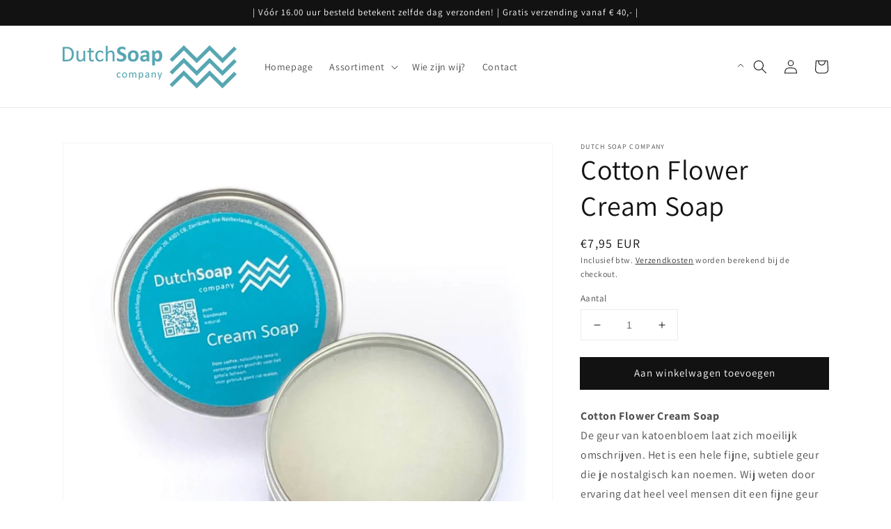

--- FILE ---
content_type: text/html
request_url: https://modules.clonable.net/language-switcher/html/static-frame.html
body_size: 6425
content:
<!DOCTYPE html>
<html lang="en">
<head>
    <meta charset="UTF-8">
    <meta http-equiv="X-UA-Compatible" content="ie=edge">
    <meta name="viewport" content="width=device-width, initial-scale=1, shrink-to-fit=no">
    <title>Clonable Language Switcher</title>

    <!-- Fonts -->
    <link rel="preconnect" href="https://fonts.gstatic.com">
    <link href="https://fonts.googleapis.com/css2?family=Inter:wght@400;500;600;700;800&display=swap"
          rel="stylesheet"/>

    <!-- Styles -->
    <link rel="stylesheet" href="https://modules.clonable.net/language-switcher/css/styles.css?v=1.0.0"/>

    <!-- Scripts -->
    <script src="https://modules.clonable.net/language-switcher/js/main.js?v=1.0.0" defer></script>
</head>
<body>
<div x-data="languageSwitcher">
    <div class="relative flex flex-col">
        <template x-for="(language, index) in languages">
            <a class="flex flex-col" href="#" @click.prevent="clickedLanguage(language.clonableUrl, index)">
                <div class="flex flex-row items-center rounded px-2 py-2"
                     @mouseover="$el.style.backgroundColor=`${backgroundHoverColor}`"
                     @mouseout="$el.style.backgroundColor=`${backgroundColor}`">
                    <i x-show="showFlag" class="mr-2" :class="getFlag(language.clonableLocaleCode)"></i>
                    <span x-show="showName" x-text="language.clonableDisplayLanguage"></span>
                    <span x-show="showCountry"><span x-show="showName">&nbsp;(</span><span x-text="language.clonableDisplayCountry"></span><span x-show="showName">)</span></span>
                </div>
            </a>
        </template>
    </div>
</div>
<script defer>
    document.addEventListener('alpine:init', () => {
        Alpine.data('languageSwitcher', () => ({
            backgroundColor: '',
            backgroundHoverColor: '',
            textColor: '',
            menuTextColor: '',
            hasHoverTrigger: false,
            hasClickTrigger: false,
            hasRoundedFlags: false,
            showFlag: false,
            showName: false,
            showCountry: false,
            size: 'md',
            queryInput: '',
            languages: [],
            opened: true,
            selected: null,
            init() {
                window.addEventListener('message', (event) => {
                    if (event.data?.type !== 'initialize_config') {
                        return;
                    }

                    const clonableLSC = event.data;
                    this.backgroundColor = clonableLSC.backgroundColor;
                    this.backgroundHoverColor = clonableLSC.backgroundHoverColor;
                    this.textColor = clonableLSC.textColor;
                    this.menuTextColor = clonableLSC.menuTextColor;
                    this.hasHoverTrigger = clonableLSC.hasHoverTrigger;
                    this.hasClickTrigger = clonableLSC.hasClickTrigger;
                    this.hasRoundedFlags = clonableLSC.hasRoundedFlags;
                    this.showFlag = clonableLSC.showFlag;
                    this.showName = clonableLSC.showName;
                    this.showCountry = clonableLSC.showCountry;
                    this.size = clonableLSC.size;
                    this.showFlag = clonableLSC.showFlag;
                    // make sure to replace the encoded periods in the string with an actual period
                    const languages = clonableLSC.languages.map(function(language) {
                        language.clonableUrl = language.clonableUrl.replaceAll("U+002E", ".");
                        return language;
                    })
                    // Sort the language switcher so the current page language gets selected
                    this.languages = languages.sort(function (a, b) {
                        const parentUrl = (new URL(clonableLSC.parentLocation));
                        const fullParent = parentUrl.hostname + parentUrl.pathname;

                        const aLanguageUrl = (new URL(a.clonableUrl));
                        const bLanguageUrl = (new URL(b.clonableUrl));

                        const aLanguageMatch = fullParent.length - (fullParent.replace((aLanguageUrl.hostname + aLanguageUrl.pathname), '')).length;
                        const bLanguageMatch = fullParent.length - (fullParent.replace((bLanguageUrl.hostname + bLanguageUrl.pathname), '')).length;
                        return (aLanguageMatch <= bLanguageMatch) ? 1 : -1;
                    });

                    // calculate the width correctly
                    // has to have a timeout of 1ms, because of JavaScript behaviour
                    setTimeout(() => {
                        const items = document.querySelectorAll("a");
                        let maximumWidth = 0;
                        for (let itemIndex = 0; itemIndex < items.length; itemIndex++) {
                            const elements = items[itemIndex].children[0].childNodes;
                            let itemWidth = 0;
                            for (let elementIndex = 0; elementIndex < elements.length; elementIndex++) {
                                const width = elements[elementIndex].offsetWidth;
                                if (width !== undefined) {
                                    itemWidth += width;
                                }
                            }
                            if (itemWidth > maximumWidth) {
                                maximumWidth = itemWidth;
                            }
                        }

                        window.parent.postMessage({
                            action: 'resizeSwitcher',
                            size: maximumWidth + 50
                        }, '*');
                    }, 1)
                });
            },
            getFlag(localeCode) {
                const locale = localeCode.slice(3,5).toUpperCase();
                const rounded = this.hasRoundedFlags ? 'rounded-full ff-square' : '';
                return `fflag-${locale} fflag ${rounded} ff-${this.size}`
            },
            clickedLanguage(url, index) {
                if (index === 0) {
                    window.parent.postMessage({
                        action: 'openMenu'
                    }, '*');
                } else {
                    window.parent.postMessage({
                        action: 'openLink',
                        location: url
                    }, '*')
                }
            }
        }))
    })
</script>
</body>
</html>

--- FILE ---
content_type: text/plain
request_url: https://form-assets.mailchimp.com/images/accounts/136890481/82bb96348ee088f6d0fb998bbc8490f8.webp
body_size: 14237
content:
RIFF�7  WEBPVP8X
      � |  ALPHZ$  ��m�j;Ѷ]W�1W\	��H�N��%����M�h��� ��i���Ji�;���$K�U׹mcTը1��ճ�E�$H�$5�ʄ�-U�p쟃��P�QOU(�]�cO+������4��
;c���6yFQ�`�v\�_��_�.%�$�:e�>����.�{j������L�m8�0*�:g��"A�<Y�h�VSKL�%{=�!��f�u��mm��a)���
���W=���_��C��NL�	RQ��O��{�����F��1Y��_T����珮U:b�[��Dv|�6w~�}�ģ`-"��b5�ȏ�I^�1�hc��y�����5��������0"����G��T_OHmD�����sr&c��4�vԲ`~8�N��`��x&1Fܫl�pG̝��Iͯ�zej���Um��b˒@��N��"ymE��������	���a���#�q��#(�[�h�4z�݈H*-��~�i\v�}3W:K�x��v�9�C�c��	n�s���!��W��xU�ܱ%�h\E�X�-�кm�Zk>t�t����1��g�g���ژ����a���T7'��U�<C���U*�8bf�h�ό�1wC�U�����H�<�� ��G�'�z<��ױ����H�Ѻ�i����ژ\ի� �փ�T��b�t(V���N0�8��!��Z�`2���q���a��ǜ䪨�,�!b.���[
�*�'�i�$�u��)&�?/DS &Cq��S*R�L��VY0sN��9��?��(�SUQNĴ��7���6�GG ����Ä���lk�~�h�9��Ӄ��3�!iZ�0�;T`a�= ���ϑX��!��n6Al8p��Akv)@��a�߰���BӾ��C�S�I���� AϿ�T��d6 `�����Gb�ZP����o�"�	��L�:�w�F.Cv�mk�G=�^���rjϵ��;A��y�����������>���?I��]*�ɴ|3R�>p>��~�tŊ�_���ٛ�=�9��>\��y��Oߺ��>�=������\8�zN6��W�n^�����W�h�����퓈��<j	4�?(0���,��Ḟ���̱�ܸU$������E�IyPt,�v^����^��b=�U[We�s|�'��'�M
!��{6���M�]�R���Hq��m6u%|���RN��#�Ze|3��1�x#,|՗��V���'3s}-����C�1Ɣ�Jj�~���cW'Ŵ���<`��
X����n��a�v �.�_e|h1�j #0�����iD`�j�ڹ�:"����L��$Z�2��\.@�1��ʑ�U�V ��-�=�4�Nj��:��,��[hO�[��?��dK�eY�	��D]U��R<2'�mߌ Ԍ�	v� ���Ftiƻc[PKt�����7މ`�?{��t{�8!8$fO������)O��� ˾����9ݦ�U���j"���	�,�>��vO}�����~�(bE���S�b�,�j�8�t�:_��%���9b|���T1�\$&��9�Հ�6��-����� &̜�i��S�=��},�V�Y�ܝ�n9lZ��g�ɕM��Ѐ��E"��.7�֬p�nC����FY̹D�h#�И�umQ�X)5�H��{��������n���T|ݦ[�o��҂�1/��x��_�����8=�36��R4�����=�u����E��cP�y�u{�s���[�{�[60U��f
�{!:1�G��#�6"����.[m�b-���p���|ܭ��;�]���I��t�BhO���¿m�c��6�i��E�K���^����
�M�X���ׇ'Dkm^��yO�,�e?���$g~#"�b�c$q� ��C�<��4� ����~�����
�%��%�D��GN�f���\�za�
h����b\��4bڣݟ�}����?�!�U�>d�� R��މV;�B������7/N���5f�m3-Tvp�~&Q��
��F'����nD�� ��c{^��� "�
�+�sr�sg�e�7��g�ա#������ ���83o��~\�S^ 6�W�Pj�����Ki����5�'���~!�b)D�2rw16�:��O ��T�ȯ�:_�����gR%�/�h,�AyϾ��H˳��rv��D�lKŴ�z^j�lnRNW& ����Û�B�.Z��`�Ň[S���f&5A;�.t�h����)v�l$F �Q�?�tt6���wi�QY��
�oa��]R�[��+cL�8����8����5�%_���ij6e�<�Ɗ�JG#/,�x:����wѾ�焫�n�Bky�C��h�������~=	c1 E���+��=o�;�Y,f����Oį����R?��OřS\�h���6L�I�4��hg�S��gg9�$�Fz0ua?�Dp<E� �V4I"����6� �0z��NU�|o0�/�~.�1�ͩ�j
����,X7�9���&���cg4�TKa1o����{�.m�����5�3�|���UP�8����R���2�~�&�D�Qu4�c"4Cl�s��ƾ�Y��@�c�ɥ���y�˷�[sQ���A11��Ib��(ڭZ��~c8Ve�JƂ���SH���"L���ႌo��eV�M^�?�����"_Fi���{]���s�1�L���)�oT���kO��!~����H��ZEL��{����E�S�	)���h|ջμ���Gt�EϜ2#|�|�k~�5x�	,fXc�r��k{��T��N���g^z卷�jf7�<\m1�_Q"�=��]^�5��W�hJ�p;�Z��b1�X��J%�oAƻQ}��2ne�eB��.�Jh�<+�!�;��]�P,��Ї����)��X,ڰ 1�ؒ����)Mh����ސ��Q��M-\1����㪕��јN���܌k�Q���Y���YW��͍9��b�S��� �{ַNqX�IAx�V��.���)�]s$�;⬦��.�]E�U%\���Z����qm�Ycq�늷$Z�5������2�������a�5�BDk����(;�j�e��{#K"���5�u��߶�5�D�%�j"µ�\�	���l2ʃo���:�g^��V��_ɦ�2�[v�p+{M9,��*�b@��� G)�it�	2S"�2+��qQE�RD#��@��0z��:S�!���YJ��i,�O�1��Nu��oV˖�N3 _>p�Ϗ;b�O��o�7�Mn�r$�.&�0E����C /Q��O��<�Q R�;�f�u�y��\���*�&Šzn{�ԗb�^�'���>*�U���ť�s)��(���An�l���18Ï)β|ԋH�|��a��]���cl��=���D��"'+;��7E`�]��'���wa�'09*�h eG|þE50/�
�g]/����h9ć��h�aIƑ~n@Ո����g �c�)b�ǔ���`�Nu��Ɗ���"�B0�c�~߇"�ᔽE��B�jG�.��"꿋�0�xu]�y�j�V��hl ���o�֢$��s�5{�����a�(�^D������^�8�R.�z]L��vy��b�p�&K�\!�&:���R -�yF�{��.��GV�45���4���tbr;�b�^6RT<5�r�+�[s��I�1q�
�HP^k�kj0��7Y�OL]>�x9���0&��s3��3l���^��Tb.�M r�p"r�5�?�Po�h/v���L�KUA���q��N3���)�b�H��e2��5q����J�)�M/��D� �ݘ��e�"��},�����z"���o�n�.���"�.������LN�c��D�-Z �<�/�U�n�K�fɺ�p�n ���}l�M?���S-�pX�����K�@ ��A�b�����9�v-��1��N�\S�Bb���tD�#��N����Jt8`|���^D���1���̿ ���gK"�4��.ĕ�Q��b��5I�����c�z)������GIlo�̙qͅ�^t�����\A��{�ِ���a�=m�|Y�[� ���"�(�p��髮FD �%ԛ� ��r;Q���9zI�D`�%"�|��:~A�м-�ɇ]�8�_���^6�*.���?�5���e�����osoH3���"�q��,Hr���ʞ�u��&�U?��F����%1�st��ј�dժ��0� 0Fc��U �7j`w�����H�|xő����rB�U(�_�X�VS�_���S@�\C��ӥ���Z�|�0���3d��r����5�bc�l�'Y�^l���$�O�M�VA"��갉�<Q�|�B��0I��O9��G��nтn���'_� 1�*%1���Dkm�Gw��cH���H"���Ӌ���H�3�"0Z' �h����[Q(O�b�@�e�_Lly��.�6͐���X&:�s�Z�0	�m	��
<;�����&d��?�k/�d��3�Դ����c�s������34�w�E�V%��]@��'��D��R�0&��_[s�\՜k�,�v񙧽��J�/�ݭ��<���8��Q �OH6@����ɾ��l�0��ˤ�N���	f�օ(�^�]Z�k�Y�m	p)����:b��0I��h�]��$���Yl�0��βޟ����菬)� �o�HyP��K�����A���F�Y�,��T�����kc�
����)f*,}3�O\�g�v��D�/�"t�Ө�����+�0���͒}��� �ͺi�J�(��-��sü�;q�V �7�PJL�V�����8�!L*��=k[�;̜��f}k���\�`�{��颯��F h��'��i7��?D���:���䃩�����G���\̞t�
��Oј9[ya�RS�E���I�d���@?iR��S ��C�,&����O{��y6�����X�����J�㴿� �ʗO�V�u_|��/�;��ј)�0����;��j����Et�~����}��sCs��?z�Wd�H�8|ʻ��6$��>��z�􊢦��
�i���-�l<�ד�=S��ED�-��WP����'/ Df]9 s1uyi̏����v���l2=b�A9��x��T�d�Q�?��������� [����Y�����w�Ѡ�3�k����Cw�3o�z�����l~��R����;�O�edO���XQL�7���3�?���6�=�����{ܹ眺�FlOy�>}�3����/<�͛���P�Wo#"�T��Nɡ@�I�>=��A)��@[���n�(#��Uy�:�`_���Pe�t&���G���zv�Ūd/j
�;:(j�Qs	��z/���P��E;��(�q�����imߐ��m��	�]�N�����H�|�8j0�i�8O��>!ʞ�=.S|>`}$��kz�ب�Xб,5�p��q����3DL�<Da�州�4�+��$RsS�˶�&j,�7Od�x������)�w��m���a
Z�E-�N�`�!,���b�(�+�H,
�vS�oݛ��RA'�tL�F�aq�%�r���p�Ru�77Ҷ��|K�,�*�p�!,���
��9������ăn��z𱅲uS�WoM����T��v�Kqǲ�a�H�i��_3eY���ݙ-��e��= 2wS�;�}q��kQ�uv�^39�ݘ5n��n'�u�i�o�w����E����J��{��-��sT����Ҋ:��mᩉ��qd�}�p1�թ���8�m�*�E#;t�c�����:KD����=���N㗁_��h�llꆄbq�9�R7�B	)�&��Ղ(��9u�Iį�Z,��1��X��2��r����rDJ-G�l]2���1	� ^�s�T����@���F� j��h1�cnT�6f�X���w@��DQ��f�=QT��j㎑{wA{ӶT����f�Cb�WCoY8��f��+ѭ;R�o'4V��ź���:��zqj*`Α$�8�0-;�.�G��࿚�h�M���G�`RmOv���Tq��*9j
�5�4Ʀ`;=�;<L�j;�<��0�RMD�z	��U/�;�P��,���-�[K�\����c�/]9-��kdml�Q+S��Y=>ՙВ�"O+�x�Xjj`��,]�����q���6�q�"syB��e�J�i�V=o�+:qz��Q��ͻ���aV����iޒ�仇���e������$��
��c^��x
�0��F���00����a��Ao�PG5y�K@I�b�D��H���I#P]�yҢ���3F7e��_j�(@�Y�9? ��t��bJD$�Z��m�Y��c��C{�'^�3રIM4F
�U�Y��ؖ*�K���wŝ#�7^��^���O�R��8�!C��slELT8����kذ���bb�g��]ء�����n��7��q���-lڿ-���$U����4Ѹ%�iQ�� ��HO[Zm��/z[��1>c�1+�r��@쎕����Z��@���i��4��)k��i?��k�z��=ܯH����=���:ţ��K�5���W�w��&��y�F:li�Y�AD���bNaÄ�K���8ڣ
�S�72��ŏ�)�f9�EN����X�&���W�#��sx�"����%�R�ZM��_P����=�ȫ]�b�w!�>������̠�ɔ����IesRJ!����`�����M�<�}��N�!���cH��Yڵt�:xc׍G���X\ylܺ��:�Gr�/��3��X���}��I�к���y��Λl�*�o�b;���C����wX��톥��~��g�'�����z��}�w��)��Fp��uy-U᭻�yi2Nn�ǒ""���
 �������u�{�ٸm��|)g��ց�6x3��X$x!f��aNʈhpU�kTDQϯe�:V�=w���$�}]��Y)�8���{RJ�op1S���G�)ꖩ��}�&�Hi�����b���ꀭN��������hIQt���.�����b�A�������+�*�T�9ѥ�����r�D�j�_Y�0�Yߘ��A�g��P3w8SS��G�=S���&T�S�(���zCN�أNE��������U�क़J��k9Tޗ�����b�����
�8�y{i�zF~�a�JX�+\o/����L� ��Z�i����ATL����כ�lU��Z��T%zY�0n���wvjL�{��)�$����,L��]<�D���G4��3�����/���3��n�9���֝��P !��P����{��j�U�h�6� ���WT���G�6~�=,_���7�ۙ��ī�0S P�)C��'{��:�7!��n�V�Z�{�C4	��#�� +�����!�,���$AFi��A���3/Ω��N����&^z}"�����Gx:���h�0�f��-Ƌ|y��A��Oq�EM��֧G�w.
E,�� ��;�f���o1�!��۫�ހ�9�@n�NE��s��O�{x;�pp���N��b���;��;g�l宭�'����������qY�"�6�+T=u� 1��[Q�f��S{B߷�����Jm��Ԝ�q��*S:�3A�p-g+�ɚ�{о�������R�*t�$�,>�����h�B���!<�FY�ͨa
�M���2�b<Ѩ��9
�Ԝ뱋M�lk'w��|�`=���V�L{O[��-ޫ��ܘM�E�e�G��Iˏ�(��*�+߿��,s�ܡ��:@�[��Q�n��"),N��R����?]vzW�����NW5�)��'!/�7t����؋I��C����7��+7	~߷��O"΃ը�N���%e2Y1�/c�k�$x�������L�a ���l_����6y��UF�WaG��L6�0��3��Ś�q����j���l���薥���i6{A&Z3��lL�!Eo��UN�*���7����h�7��+j�X����D\����j�xU�-&1�c�N/9��/���M��5�����y�!٘qƍ����n����޽_����t�g��{��)��}�臿GW}���ș���ƿ����܁���\h���m���6��'褰*��� �*���/+
�s�N��h��}�3F���&�:����Щ�.��|�^��t����6y�?�>>h�IM���t+����.Uj˅���(J��G�ȷ��YB������95��P�r�s>�׋=��E��3䛞�^���[)b7T����&�D���6�s�5+<�~�e�8���rh[��5NWJ���I)ߜ+�Z(��ҘG��7,�x���en�Hj~[�^1�w�0p.�gp���M �������F/*k��y���R1�o.���/�$'���~1�V7z~���ʶ#�s�V4�qʰ9F�����B��[L��r�I��	u�	��"�ր����X
`�\c$�L!�;?�$�)���%J�)/����CPіK��5�h�l���)D��%"�-�!��Xj��r��*��'�#����)PƯ�|���h(�V���1S��]ZD��E")�f
҄V�~�H�k�P��j��#R1o�I�b��j2r�$��*h�*����Ӣ�4�ۯ�bϼY�� �o��c�]���U��M�1�) j<�;ۢԎ+ ލ��X^�q,�(4]��Q����R^��x�f��a�2�����q�Ra��:/u�$g�-ܐ�M����GWqe�_��KY�YZ{^us�Txc�gK�R��)��V�&�;�~q	�iQ��{;���������t�6_,y���v����Z�ؿ��Uڥ%G�-�p�TX��@���u� 7������5�C	R�W�_zIΗeL��|Y�A����i4����=QyG�_*�7&��K$h+7���1"��ϒ�|@��X�<i �)���+*]�;����LAn8��39.Y1Ol���Mݭ姇	���H=��;n��&����PH��?ԐJ׬��o�[�#ď�ۨn��m�i
��.��:�'i���LuS�R=���z���-����nj�MD����rt��H`��ɭ�9P'�'��s������I)UWTtl&#I���X�)�#��j��˄�aD�y�դN�T�d&����b:Y�q{���(>&1�Q�?��#:9u����S����yw9����s�.�NVP8 r  0] �*�} >i.�E�?�ڦ1���7~2	�h��� �D�S���՜Q��1�O��� ?@?�t�%� ������s�O�ڸ���۞�����{HX���c�������W�;�?`��}4�~�z��U����/��o��򺒽	��=�?��� ����ѯ�o�_�߮�Mt�u�=���/�^}����������׈��h���������}.?��)��������?��W������Z��N�9!Z����}��NÐ2[��rJ�q�wh���baNӔ$v� W���g"ޱ��j �6� ��{�3�ρ�a� �����ͽ�h��H]�گƪ����/��t����E� �:�mK2=�:j^��䴨�Ǝ)tEAу�4����P�-��|R�["�b,�:��M���W\�3��vl2ST��	��Qz��R�׆�ބg?��
�F��I-_���`�ۓ@>�O�k:�Ͼ��Y7�H��qs6B��)�\#%"Ofj=�t#YC��������/F2q�F|Ssv�A��7S;��8�H�F�y@F��{���جA�E���pՊ��~��ǾQ�d�#[ef#�̝��	�i׻��u�)0�7�`
���-���جDZʠ��p���/ڋtj���ժ��Nm�o8������;�l�	Dj /ԚW�?^��8�~��ձX�e�Q=���^�o�&�:㟬R|m�V{�}\d��Px  ����	� ���Z�ê�ـZ�{^�|��Ma��ڽ�ӎ��T��=����taEA7������m��!��ҥ#/3�d�6�Y]��j ��/�N�.��S"� �"�B�\߽���R��rw�:=�O�c�;����@m`�F���q�w�?�������	��~�k3%9V�~5�r�2�H{JH���Qmw�� l��ـR{ɰ)�)F/�����v�Ǟ�����)��$�ޮ�����#G��qЇ�Us�e)�kڎ�����^T��AYl��������3�5�Ҕ\����)'�X�˷��I�q8	V�]Ru��f *n�g�n��}� ��F��P?�A(�q��X㡤��X�8��e&oS����1��͂}��!�6��G=4V�+[�Rc,��L��Gl��P���u�h٭ �T	���'�N��=K�\��Y��v�?�nt�t6�
��V� ���ڲ{��Ō��Fe���
|�+*�Mq�F�4��{�+j�*`X������3>>��_R��-�7aU������E���-���:9
[XbT�1�P�%������a�����yQ�J?'"21�jgbn��6kH0
�y���(�=)�	���#Q_�C��m�W���v�����²����Y��O��5��Vb�n���K+�{�� Zq�a�*����	<��57$<�v�̲Yod�� ���}��2��=��z7LuQڳ�+��q���1�x��Lu�H i4���s���?����>�W	PT��bge���͵�7�J����Vx��pt#�Ԗ����n9��PF�Fˉ����%x�L��;I�?�|���9A.jHFKL:ƌt���L�g�TE�{�sC񆑵�F��N�;�)�F��Z�7q�˸�<D=y���b�*F��lRrv�S�z;[ȋ�x�Q�8�8���t���=u��u�*��Y��H��w�?0A���Ǫ��c�1%�:�<�O��z�M&�<l%��_+78��c���T�6Z5�PDE�(��+��u�g�ujq!�<�Dʩ0�)�Ee����#��+9�����_+۲ �H���(�ṫ{�]�t�Y�0�7B$$�a�`�a�:T�YJo���>��j������*c}�i�״˛���B�ʛ�n��p�"�&x`�H�xg�-m;';F3a9N/[�����nv���f��ZJ���f��T����-)ʡ��
?�cy��c0XBV�ҽ����ҽ>`�@�ġ{����EN,�3�ɶ��1X����?�b,����<�`��E�{��Z.��� �a������<$ա�܋���7��^k�(^D��,L#�Y}^u��k�˰�ŵ��&{��o�6�<�1!�����%�q��t)�k;��c��ݔ�aH�Kwf�a��d�F�>z�CE�-z�P3�?k��G�K�P:�rå�\ɣF$�>���y���f#W��mMa|���l�{�1=kEez=r�[r��5Ǔ4��J���8M�	Q"��o���kw���Z��cz'4��p�����bZܞt� �)��L�l�_��)`�,�QIF��D|zJ'���ȉQ`�J�\+u��p�b�a(��r����x��.�@��u4haGv�O�:�IY��W��PH���Ҍz��"7�a�B%na�z�;��w{�)9�f�����G�8�K�p�rJ�ZlQD"�2�+�QM��k1e��"&^�اc���Ľ�<�A�ʪ�`!	3Y������G��',,:W��l�s�Aϧ�ݯ��~�A�=��E(�ʲ����M�ŧ.��+ceL��N�,�1����^�4A�3�n�_'�?�m�l�)��I�EF�o��9�5�d���������������
��TCė�5u+��zs���ju�'e����C�7�@�?����P'-��Z�	b��R�*�ՙ�P�!�8&�N����nͳ1
f�wh�'dߖ����h�:%�9��=|lc|��rz P�=l�\ �%��������pD�v�*�� �����{M���av����n6��^��[��։�y�����Ԍ���^	��w��n��!�j�����FևX���V���h� \���&��a�
��E�2�U��x�v,�!AL����>�-��j@2����d{y�*Ģ���1��v���� .� ��V=Y����B��-�����'��2?������~��k��yc��cq�U~�ҳ��:�Em&�e#�DI��T�z�[u�/[iRDJ��n"{��bʢ-	�҄9��7����Y��m�<��i�$�xn�� ��=L�A�����D X�G��I��r$͂74�=���`�eܮS� ]�   �:����3F����Dj%�17����{���Q���,�&���Ƽӆň�c IyF6W��E}�'�K�_��+r9�)�/�h����s8���r�	}�����V_x�?���'����[ߊ��4���<�nV|���&�\��`���j�y����8���u���dȒ��;�=2�BcM��j�p�2�O�=��i}0�*�0�A�9�jq�Ӓ�́���du?G����A	
��$z���X@F�EnB@®��2����n���uɚ��>s��`:75�V��!����y+[��WV?�E��q>��yv���-f�҇��I�B86�
k�j�8�8���\�q�ΧI��Tc���F�����Kg�������v�pˢΕ�Ғ��A5�����3�f�ճ�Aǌ}�/�ڇ(Z  Wm���1��'1*wqw����R������9�`s�|m�p���Gj�nX1g|a�/䙲Al�ǐ���o�qW�t�l��>���P/��e��rO��vr��^�ЅU�9���s��y2�	�������hv�S�6�>4k&2v�K̡5�֙�pŖ9wnR�z��9�ƨ�Lw� �57�/r5ea��g�2���(��n��Y�ak�~��Qa��m�,𠢌�ӧ�����HR飊"�˦ o{��z���)<��=��*���s�X�5�Eڠ돩yQ��5�پZ��q��#���9sW������{_������e� � ��4A+�����z�O�x3
@M.��Oy�}����9��oU�3Yob"�V�u�yigxe��$E�kp2'�"��Xy#Eo�r� ���PQ���>�sC������+	�Z��_4��xw����8��gRϢ�x�(����ob�MZ�?%�|N���g�4��g�a+�|}�� >��P���Ҋ��6�UV�2����������j�:z~�ͫ����?cԙ�K���	�'U���9�R��/�o�mxmQ1��{������X֭D	����H����&�]��P���ץ6Q%s0)���O+����$�!=��h!P͊�p����^4of�HԖ���p�Wh
3A<*>��F��` 	&n����=#^������}�u����j���?�ڝݤE�a��IY�O�@L�����_/K?�F��#̏Ҥ���Kv�F�D_?�����W� ܩm���K>����'�@=)BD����=A,��	����4pm�h�b�?��.sk������Z��o��ʢ� t4�^+\�����d0P���1��YfFr|��E�$�D]��^
y��mpX�k[>f���|��]2��G0�|;v�t��N T�fZ�E�^m�+���V�=x���t����������lF�Z:��>�f*��i��kQE����Sb��Mt�9L[�?D�t�A�!N�eL:!U��3��종a�?���j|3-�R���!2?�F��獠T�Âk����$��w�'����c��ݭ�S^��)��'
���E��T.U��񑪯=&DKu�_[(Zm��y�W��n� ��w�u=�T��L:     �~/�=;"��Q����*C�͏j��<�9\��.�{�݃��g���]�s�]9cҝ�����Rb_H���/�6&��1��z�L�+� �H�3�Ҫ�V2{l#�|����?H����O�gR�H��u`�� ��K&w2g0�Ժ&����7��ii�fZ�����û�9����/��1�Q�Gj�S}�.��Y���L�rH5ʸ��|�֜�ʌ�W�0   

--- FILE ---
content_type: application/javascript
request_url: https://modules.clonable.net/language-switcher/js/init.js?v=1.2.0
body_size: 7605
content:
(()=>{function t(t,e){for(var n=0;n<e.length;n++){var o=e[n];o.enumerable=o.enumerable||!1,o.configurable=!0,"value"in o&&(o.writable=!0),Object.defineProperty(t,o.key,o)}}var e=function(){function e(t){var n=this;if(function(t,e){if(!(t instanceof e))throw new TypeError("Cannot call a class as a function")}(this,e),null==t)console.error("The Clonable language switcher configuration was not found, please make sure the configuration is inserted before the script.");else try{this.config=t,this.config.parentLocation=window.location.href,this.config.type="initialize_config",this.handleMessages(),this.itemSize=function(){switch(n.config.size){case"sm":default:return 40;case"md":return 40+(n.config.hasRoundedFlags?6:0);case"lg":return 43+(n.config.hasRoundedFlags?13:0)}}(),this.config.isStatic?(this.amountOfFrames=1,this.setupStaticFrame()):(this.amountOfFrames=0,this.setupInlineFrames()),this.setupAllIframes(),this.addCustomStylesheet()}catch(t){console.log(t),console.error("The Clonable language switcher could not determine the location of your queryInput, we were looking for an element with a class or id similar to '".concat(this.config.queryInput,"'. Make sure the queryInput value is valid to an element on your original website."))}}var n,o,i;return n=e,(o=[{key:"handleMessages",value:function(){var t=this;window.addEventListener("message",(function(e){"https://modules.clonable.net"===e.origin&&("openLink"===e.data.action&&(e.data.location.startsWith("https://")?window.location=e.data.location:console.error("[clonable] Illegal location: "+e.data.location)),"resizeSwitcher"===e.data.action&&(document.getElementById("clonable-language-switcher-0").width=e.data.size),"openMenu"===e.data.action&&t.toggleStaticMenu())}))}},{key:"setupAllIframes",value:function(){for(var t=this,e=function(e){var n=document.getElementById("clonable-language-switcher-".concat(e));n.addEventListener("load",(function(){n.contentWindow.postMessage(t.config,"*")}))},n=0;n<this.amountOfFrames;n++)e(n)}},{key:"setupStaticFrame",value:function(){var t=document.createElement("div");t.id="position-container",t.style.height="".concat(this.itemSize,"px"),"bottom-right"===this.config.position?t.classList.add("clonable-static-outer-container","bottom-right"):t.classList.add("clonable-static-outer-container","bottom-left");var e=document.createElement("button");e.id="menu-toggle",e.innerHTML='\n            <svg xmlns="http://www.w3.org/2000/svg" fill="none" viewBox="0 0 24 24" stroke-width="1.5" stroke="currentColor" style="width: 1.25rem;">\n              <path stroke-linecap="round" stroke-linejoin="round" d="M4.5 15.75l7.5-7.5 7.5 7.5" />\n            </svg>\n        ',"bottom-right"===this.config.position?e.classList.add("clonable-static-toggle-button","bottom-right"):e.classList.add("clonable-static-toggle-button","bottom-left");var n=document.createElement("div");n.id="iframe-container",n.classList.add("clonable-static-iframe-container"),n.style.height="".concat(this.itemSize,"px"),"bottom-right"===this.config.position?(t.appendChild(e),t.appendChild(n)):(t.appendChild(n),t.appendChild(e)),document.querySelector("body").appendChild(t);var o=document.createElement("iframe");o.src="https://modules.clonable.net/language-switcher/html/static-frame.html",n.appendChild(o),o.setAttribute("id","clonable-language-switcher-0"),o.setAttribute("scrolling","no"),o.setAttribute("sandbox","allow-scripts allow-same-origin"),o.style.border="0";var i=this;e.onclick=function(){return i.toggleStaticMenu()}}},{key:"toggleStaticMenu",value:function(){var t=document.querySelector("#menu-toggle"),e=document.querySelector("#position-container"),n=document.querySelector("#iframe-container");if(t.querySelector("svg").classList.toggle("clonable-rotate"),this.opened)this.opened=!1,e.style.height="".concat(this.itemSize,"px"),n.style.height="".concat(this.itemSize,"px");else{this.opened=!0;var o=this.config.languages.length*this.itemSize;e.style.height=o+"px",n.style.height=o+"px"}}},{key:"setupInlineFrames",value:function(){var t=this;document.querySelectorAll(this.config.queryInput).forEach((function(e,n){var o=document.createElement("div");o.classList.add("clonable-inline-iframe-container"),"after"===t.config.placement?e.after(o):e.before(o);var i=document.createElement("iframe");i.src="https://modules.clonable.net/language-switcher/html/inline-frame.html",o.appendChild(i),i.setAttribute("id","clonable-language-switcher-".concat(n)),i.setAttribute("scrolling","no"),i.setAttribute("sandbox","allow-scripts allow-same-origin"),i.height="".concat(t.itemSize,"px"),i.style.position="absolute",t.dropdownHeight=i.contentWindow.document.body.scrollHeight+200,i.addEventListener("mouseenter",(function(e){i.height="".concat(t.dropdownHeight,"px")})),i.addEventListener("mouseleave",(function(e){i.height="".concat(t.itemSize,"px")})),t.amountOfFrames++}))}},{key:"addCustomStylesheet",value:function(){var t=document.createElement("style");t.textContent="\n            .clonable-static-outer-container {\n                position: fixed;\n                bottom: 0;\n                display: flex;\n                flex-direction: col;\n                align-items: start;\n                padding: 0;\n                margin: 0;\n                z-index: 2147483647;\n            }\n            .clonable-static-outer-container.bottom-right {\n                right: 0;\n            }\n            .clonable-static-outer-container.bottom-left {\n                left: 0;\n            }\n            .clonable-static-toggle-button,\n            .clonable-static-toggle-button:active,\n            .clonable-static-toggle-button:focus,\n            .clonable-static-toggle-button:hover {\n                border: 1px solid #cccccc;\n                background: ".concat(this.config.backgroundColor,";\n                padding: 2px 5px;\n                margin: 0;\n                cursor: pointer;\n                height: 100%;\n                display: flex;\n                border-bottom: 0;\n            }\n            .clonable-static-toggle-button svg {\n               height: ").concat(this.itemSize,"px;\n            }\n            .clonable-static-toggle-button.bottom-right {\n                border-right: 0;\n                border-top-left-radius: 0.2rem;\n            }\n            .clonable-static-toggle-button.bottom-left {\n                border-left: 0;\n                border-top-right-radius: 0.2rem;\n            }\n            .clonable-static-iframe-container {\n                padding-top: 5px;\n                background-color: ").concat(this.config.backgroundColor,";\n                border-top: 1px solid #cccccc;\n                display: flex;\n                justify-content: center;\n                height: ").concat(this.itemSize,"px;\n                position: relative;\n                padding: 0;\n                margin: 0;\n            }\n            .clonable-rotate {\n                transform: rotate(180deg);\n            }\n            .clonable-inline-iframe-container {\n                position: relative;\n                border: none;\n                padding: 0;\n                margin: 0;\n            }\n            .clonable-inline-iframe {\n                position: absolute;\n                top: 0;\n                right: 0;\n                z-index: 9999;\n                border: none;\n                padding: 0;\n                margin: 0;\n            }\n        "),document.head.appendChild(t)}}])&&t(n.prototype,o),i&&t(n,i),Object.defineProperty(n,"prototype",{writable:!1}),e}();document.addEventListener("DOMContentLoaded",(function(t){new e(window.clonableLSC||clonableLSC),console.log("Clonable language switcher module detected.")}))})();

--- FILE ---
content_type: text/plain
request_url: https://form-assets.mailchimp.com/images/accounts/136890481/82bb96348ee088f6d0fb998bbc8490f8.webp
body_size: 14239
content:
RIFF�7  WEBPVP8X
      � |  ALPHZ$  ��m�j;Ѷ]W�1W\	��H�N��%����M�h��� ��i���Ji�;���$K�U׹mcTը1��ճ�E�$H�$5�ʄ�-U�p쟃��P�QOU(�]�cO+������4��
;c���6yFQ�`�v\�_��_�.%�$�:e�>����.�{j������L�m8�0*�:g��"A�<Y�h�VSKL�%{=�!��f�u��mm��a)���
���W=���_��C��NL�	RQ��O��{�����F��1Y��_T����珮U:b�[��Dv|�6w~�}�ģ`-"��b5�ȏ�I^�1�hc��y�����5��������0"����G��T_OHmD�����sr&c��4�vԲ`~8�N��`��x&1Fܫl�pG̝��Iͯ�zej���Um��b˒@��N��"ymE��������	���a���#�q��#(�[�h�4z�݈H*-��~�i\v�}3W:K�x��v�9�C�c��	n�s���!��W��xU�ܱ%�h\E�X�-�кm�Zk>t�t����1��g�g���ژ����a���T7'��U�<C���U*�8bf�h�ό�1wC�U�����H�<�� ��G�'�z<��ױ����H�Ѻ�i����ژ\ի� �փ�T��b�t(V���N0�8��!��Z�`2���q���a��ǜ䪨�,�!b.���[
�*�'�i�$�u��)&�?/DS &Cq��S*R�L��VY0sN��9��?��(�SUQNĴ��7���6�GG ����Ä���lk�~�h�9��Ӄ��3�!iZ�0�;T`a�= ���ϑX��!��n6Al8p��Akv)@��a�߰���BӾ��C�S�I���� AϿ�T��d6 `�����Gb�ZP����o�"�	��L�:�w�F.Cv�mk�G=�^���rjϵ��;A��y�����������>���?I��]*�ɴ|3R�>p>��~�tŊ�_���ٛ�=�9��>\��y��Oߺ��>�=������\8�zN6��W�n^�����W�h�����퓈��<j	4�?(0���,��Ḟ���̱�ܸU$������E�IyPt,�v^����^��b=�U[We�s|�'��'�M
!��{6���M�]�R���Hq��m6u%|���RN��#�Ze|3��1�x#,|՗��V���'3s}-����C�1Ɣ�Jj�~���cW'Ŵ���<`��
X����n��a�v �.�_e|h1�j #0�����iD`�j�ڹ�:"����L��$Z�2��\.@�1��ʑ�U�V ��-�=�4�Nj��:��,��[hO�[��?��dK�eY�	��D]U��R<2'�mߌ Ԍ�	v� ���Ftiƻc[PKt�����7މ`�?{��t{�8!8$fO������)O��� ˾����9ݦ�U���j"���	�,�>��vO}�����~�(bE���S�b�,�j�8�t�:_��%���9b|���T1�\$&��9�Հ�6��-����� &̜�i��S�=��},�V�Y�ܝ�n9lZ��g�ɕM��Ѐ��E"��.7�֬p�nC����FY̹D�h#�И�umQ�X)5�H��{��������n���T|ݦ[�o��҂�1/��x��_�����8=�36��R4�����=�u����E��cP�y�u{�s���[�{�[60U��f
�{!:1�G��#�6"����.[m�b-���p���|ܭ��;�]���I��t�BhO���¿m�c��6�i��E�K���^����
�M�X���ׇ'Dkm^��yO�,�e?���$g~#"�b�c$q� ��C�<��4� ����~�����
�%��%�D��GN�f���\�za�
h����b\��4bڣݟ�}����?�!�U�>d�� R��މV;�B������7/N���5f�m3-Tvp�~&Q��
��F'����nD�� ��c{^��� "�
�+�sr�sg�e�7��g�ա#������ ���83o��~\�S^ 6�W�Pj�����Ki����5�'���~!�b)D�2rw16�:��O ��T�ȯ�:_�����gR%�/�h,�AyϾ��H˳��rv��D�lKŴ�z^j�lnRNW& ����Û�B�.Z��`�Ň[S���f&5A;�.t�h����)v�l$F �Q�?�tt6���wi�QY��
�oa��]R�[��+cL�8����8����5�%_���ij6e�<�Ɗ�JG#/,�x:����wѾ�焫�n�Bky�C��h�������~=	c1 E���+��=o�;�Y,f����Oį����R?��OřS\�h���6L�I�4��hg�S��gg9�$�Fz0ua?�Dp<E� �V4I"����6� �0z��NU�|o0�/�~.�1�ͩ�j
����,X7�9���&���cg4�TKa1o����{�.m�����5�3�|���UP�8����R���2�~�&�D�Qu4�c"4Cl�s��ƾ�Y��@�c�ɥ���y�˷�[sQ���A11��Ib��(ڭZ��~c8Ve�JƂ���SH���"L���ႌo��eV�M^�?�����"_Fi���{]���s�1�L���)�oT���kO��!~����H��ZEL��{����E�S�	)���h|ջμ���Gt�EϜ2#|�|�k~�5x�	,fXc�r��k{��T��N���g^z卷�jf7�<\m1�_Q"�=��]^�5��W�hJ�p;�Z��b1�X��J%�oAƻQ}��2ne�eB��.�Jh�<+�!�;��]�P,��Ї����)��X,ڰ 1�ؒ����)Mh����ސ��Q��M-\1����㪕��јN���܌k�Q���Y���YW��͍9��b�S��� �{ַNqX�IAx�V��.���)�]s$�;⬦��.�]E�U%\���Z����qm�Ycq�늷$Z�5������2�������a�5�BDk����(;�j�e��{#K"���5�u��߶�5�D�%�j"µ�\�	���l2ʃo���:�g^��V��_ɦ�2�[v�p+{M9,��*�b@��� G)�it�	2S"�2+��qQE�RD#��@��0z��:S�!���YJ��i,�O�1��Nu��oV˖�N3 _>p�Ϗ;b�O��o�7�Mn�r$�.&�0E����C /Q��O��<�Q R�;�f�u�y��\���*�&Šzn{�ԗb�^�'���>*�U���ť�s)��(���An�l���18Ï)β|ԋH�|��a��]���cl��=���D��"'+;��7E`�]��'���wa�'09*�h eG|þE50/�
�g]/����h9ć��h�aIƑ~n@Ո����g �c�)b�ǔ���`�Nu��Ɗ���"�B0�c�~߇"�ᔽE��B�jG�.��"꿋�0�xu]�y�j�V��hl ���o�֢$��s�5{�����a�(�^D������^�8�R.�z]L��vy��b�p�&K�\!�&:���R -�yF�{��.��GV�45���4���tbr;�b�^6RT<5�r�+�[s��I�1q�
�HP^k�kj0��7Y�OL]>�x9���0&��s3��3l���^��Tb.�M r�p"r�5�?�Po�h/v���L�KUA���q��N3���)�b�H��e2��5q����J�)�M/��D� �ݘ��e�"��},�����z"���o�n�.���"�.������LN�c��D�-Z �<�/�U�n�K�fɺ�p�n ���}l�M?���S-�pX�����K�@ ��A�b�����9�v-��1��N�\S�Bb���tD�#��N����Jt8`|���^D���1���̿ ���gK"�4��.ĕ�Q��b��5I�����c�z)������GIlo�̙qͅ�^t�����\A��{�ِ���a�=m�|Y�[� ���"�(�p��髮FD �%ԛ� ��r;Q���9zI�D`�%"�|��:~A�м-�ɇ]�8�_���^6�*.���?�5���e�����osoH3���"�q��,Hr���ʞ�u��&�U?��F����%1�st��ј�dժ��0� 0Fc��U �7j`w�����H�|xő����rB�U(�_�X�VS�_���S@�\C��ӥ���Z�|�0���3d��r����5�bc�l�'Y�^l���$�O�M�VA"��갉�<Q�|�B��0I��O9��G��nтn���'_� 1�*%1���Dkm�Gw��cH���H"���Ӌ���H�3�"0Z' �h����[Q(O�b�@�e�_Lly��.�6͐���X&:�s�Z�0	�m	��
<;�����&d��?�k/�d��3�Դ����c�s������34�w�E�V%��]@��'��D��R�0&��_[s�\՜k�,�v񙧽��J�/�ݭ��<���8��Q �OH6@����ɾ��l�0��ˤ�N���	f�օ(�^�]Z�k�Y�m	p)����:b��0I��h�]��$���Yl�0��βޟ����菬)� �o�HyP��K�����A���F�Y�,��T�����kc�
����)f*,}3�O\�g�v��D�/�"t�Ө�����+�0���͒}��� �ͺi�J�(��-��sü�;q�V �7�PJL�V�����8�!L*��=k[�;̜��f}k���\�`�{��颯��F h��'��i7��?D���:���䃩�����G���\̞t�
��Oј9[ya�RS�E���I�d���@?iR��S ��C�,&����O{��y6�����X�����J�㴿� �ʗO�V�u_|��/�;��ј)�0����;��j����Et�~����}��sCs��?z�Wd�H�8|ʻ��6$��>��z�􊢦��
�i���-�l<�ד�=S��ED�-��WP����'/ Df]9 s1uyi̏����v���l2=b�A9��x��T�d�Q�?��������� [����Y�����w�Ѡ�3�k����Cw�3o�z�����l~��R����;�O�edO���XQL�7���3�?���6�=�����{ܹ眺�FlOy�>}�3����/<�͛���P�Wo#"�T��Nɡ@�I�>=��A)��@[���n�(#��Uy�:�`_���Pe�t&���G���zv�Ūd/j
�;:(j�Qs	��z/���P��E;��(�q�����imߐ��m��	�]�N�����H�|�8j0�i�8O��>!ʞ�=.S|>`}$��kz�ب�Xб,5�p��q����3DL�<Da�州�4�+��$RsS�˶�&j,�7Od�x������)�w��m���a
Z�E-�N�`�!,���b�(�+�H,
�vS�oݛ��RA'�tL�F�aq�%�r���p�Ru�77Ҷ��|K�,�*�p�!,���
��9������ăn��z𱅲uS�WoM����T��v�Kqǲ�a�H�i��_3eY���ݙ-��e��= 2wS�;�}q��kQ�uv�^39�ݘ5n��n'�u�i�o�w����E����J��{��-��sT����Ҋ:��mᩉ��qd�}�p1�թ���8�m�*�E#;t�c�����:KD����=���N㗁_��h�llꆄbq�9�R7�B	)�&��Ղ(��9u�Iį�Z,��1��X��2��r����rDJ-G�l]2���1	� ^�s�T����@���F� j��h1�cnT�6f�X���w@��DQ��f�=QT��j㎑{wA{ӶT����f�Cb�WCoY8��f��+ѭ;R�o'4V��ź���:��zqj*`Α$�8�0-;�.�G��࿚�h�M���G�`RmOv���Tq��*9j
�5�4Ʀ`;=�;<L�j;�<��0�RMD�z	��U/�;�P��,���-�[K�\����c�/]9-��kdml�Q+S��Y=>ՙВ�"O+�x�Xjj`��,]�����q���6�q�"syB��e�J�i�V=o�+:qz��Q��ͻ���aV����iޒ�仇���e������$��
��c^��x
�0��F���00����a��Ao�PG5y�K@I�b�D��H���I#P]�yҢ���3F7e��_j�(@�Y�9? ��t��bJD$�Z��m�Y��c��C{�'^�3રIM4F
�U�Y��ؖ*�K���wŝ#�7^��^���O�R��8�!C��slELT8����kذ���bb�g��]ء�����n��7��q���-lڿ-���$U����4Ѹ%�iQ�� ��HO[Zm��/z[��1>c�1+�r��@쎕����Z��@���i��4��)k��i?��k�z��=ܯH����=���:ţ��K�5���W�w��&��y�F:li�Y�AD���bNaÄ�K���8ڣ
�S�72��ŏ�)�f9�EN����X�&���W�#��sx�"����%�R�ZM��_P����=�ȫ]�b�w!�>������̠�ɔ����IesRJ!����`�����M�<�}��N�!���cH��Yڵt�:xc׍G���X\ylܺ��:�Gr�/��3��X���}��I�к���y��Λl�*�o�b;���C����wX��톥��~��g�'�����z��}�w��)��Fp��uy-U᭻�yi2Nn�ǒ""���
 �������u�{�ٸm��|)g��ց�6x3��X$x!f��aNʈhpU�kTDQϯe�:V�=w���$�}]��Y)�8���{RJ�op1S���G�)ꖩ��}�&�Hi�����b���ꀭN��������hIQt���.�����b�A�������+�*�T�9ѥ�����r�D�j�_Y�0�Yߘ��A�g��P3w8SS��G�=S���&T�S�(���zCN�أNE��������U�क़J��k9Tޗ�����b�����
�8�y{i�zF~�a�JX�+\o/����L� ��Z�i����ATL����כ�lU��Z��T%zY�0n���wvjL�{��)�$����,L��]<�D���G4��3�����/���3��n�9���֝��P !��P����{��j�U�h�6� ���WT���G�6~�=,_���7�ۙ��ī�0S P�)C��'{��:�7!��n�V�Z�{�C4	��#�� +�����!�,���$AFi��A���3/Ω��N����&^z}"�����Gx:���h�0�f��-Ƌ|y��A��Oq�EM��֧G�w.
E,�� ��;�f���o1�!��۫�ހ�9�@n�NE��s��O�{x;�pp���N��b���;��;g�l宭�'����������qY�"�6�+T=u� 1��[Q�f��S{B߷�����Jm��Ԝ�q��*S:�3A�p-g+�ɚ�{о�������R�*t�$�,>�����h�B���!<�FY�ͨa
�M���2�b<Ѩ��9
�Ԝ뱋M�lk'w��|�`=���V�L{O[��-ޫ��ܘM�E�e�G��Iˏ�(��*�+߿��,s�ܡ��:@�[��Q�n��"),N��R����?]vzW�����NW5�)��'!/�7t����؋I��C����7��+7	~߷��O"΃ը�N���%e2Y1�/c�k�$x�������L�a ���l_����6y��UF�WaG��L6�0��3��Ś�q����j���l���薥���i6{A&Z3��lL�!Eo��UN�*���7����h�7��+j�X����D\����j�xU�-&1�c�N/9��/���M��5�����y�!٘qƍ����n����޽_����t�g��{��)��}�臿GW}���ș���ƿ����܁���\h���m���6��'褰*��� �*���/+
�s�N��h��}�3F���&�:����Щ�.��|�^��t����6y�?�>>h�IM���t+����.Uj˅���(J��G�ȷ��YB������95��P�r�s>�׋=��E��3䛞�^���[)b7T����&�D���6�s�5+<�~�e�8���rh[��5NWJ���I)ߜ+�Z(��ҘG��7,�x���en�Hj~[�^1�w�0p.�gp���M �������F/*k��y���R1�o.���/�$'���~1�V7z~���ʶ#�s�V4�qʰ9F�����B��[L��r�I��	u�	��"�ր����X
`�\c$�L!�;?�$�)���%J�)/����CPіK��5�h�l���)D��%"�-�!��Xj��r��*��'�#����)PƯ�|���h(�V���1S��]ZD��E")�f
҄V�~�H�k�P��j��#R1o�I�b��j2r�$��*h�*����Ӣ�4�ۯ�bϼY�� �o��c�]���U��M�1�) j<�;ۢԎ+ ލ��X^�q,�(4]��Q����R^��x�f��a�2�����q�Ra��:/u�$g�-ܐ�M����GWqe�_��KY�YZ{^us�Txc�gK�R��)��V�&�;�~q	�iQ��{;���������t�6_,y���v����Z�ؿ��Uڥ%G�-�p�TX��@���u� 7������5�C	R�W�_zIΗeL��|Y�A����i4����=QyG�_*�7&��K$h+7���1"��ϒ�|@��X�<i �)���+*]�;����LAn8��39.Y1Ol���Mݭ姇	���H=��;n��&����PH��?ԐJ׬��o�[�#ď�ۨn��m�i
��.��:�'i���LuS�R=���z���-����nj�MD����rt��H`��ɭ�9P'�'��s������I)UWTtl&#I���X�)�#��j��˄�aD�y�դN�T�d&����b:Y�q{���(>&1�Q�?��#:9u����S����yw9����s�.�NVP8 r  0] �*�} >i.�E�?�ڦ1���7~2	�h��� �D�S���՜Q��1�O��� ?@?�t�%� ������s�O�ڸ���۞�����{HX���c�������W�;�?`��}4�~�z��U����/��o��򺒽	��=�?��� ����ѯ�o�_�߮�Mt�u�=���/�^}����������׈��h���������}.?��)��������?��W������Z��N�9!Z����}��NÐ2[��rJ�q�wh���baNӔ$v� W���g"ޱ��j �6� ��{�3�ρ�a� �����ͽ�h��H]�گƪ����/��t����E� �:�mK2=�:j^��䴨�Ǝ)tEAу�4����P�-��|R�["�b,�:��M���W\�3��vl2ST��	��Qz��R�׆�ބg?��
�F��I-_���`�ۓ@>�O�k:�Ͼ��Y7�H��qs6B��)�\#%"Ofj=�t#YC��������/F2q�F|Ssv�A��7S;��8�H�F�y@F��{���جA�E���pՊ��~��ǾQ�d�#[ef#�̝��	�i׻��u�)0�7�`
���-���جDZʠ��p���/ڋtj���ժ��Nm�o8������;�l�	Dj /ԚW�?^��8�~��ձX�e�Q=���^�o�&�:㟬R|m�V{�}\d��Px  ����	� ���Z�ê�ـZ�{^�|��Ma��ڽ�ӎ��T��=����taEA7������m��!��ҥ#/3�d�6�Y]��j ��/�N�.��S"� �"�B�\߽���R��rw�:=�O�c�;����@m`�F���q�w�?�������	��~�k3%9V�~5�r�2�H{JH���Qmw�� l��ـR{ɰ)�)F/�����v�Ǟ�����)��$�ޮ�����#G��qЇ�Us�e)�kڎ�����^T��AYl��������3�5�Ҕ\����)'�X�˷��I�q8	V�]Ru��f *n�g�n��}� ��F��P?�A(�q��X㡤��X�8��e&oS����1��͂}��!�6��G=4V�+[�Rc,��L��Gl��P���u�h٭ �T	���'�N��=K�\��Y��v�?�nt�t6�
��V� ���ڲ{��Ō��Fe���
|�+*�Mq�F�4��{�+j�*`X������3>>��_R��-�7aU������E���-���:9
[XbT�1�P�%������a�����yQ�J?'"21�jgbn��6kH0
�y���(�=)�	���#Q_�C��m�W���v�����²����Y��O��5��Vb�n���K+�{�� Zq�a�*����	<��57$<�v�̲Yod�� ���}��2��=��z7LuQڳ�+��q���1�x��Lu�H i4���s���?����>�W	PT��bge���͵�7�J����Vx��pt#�Ԗ����n9��PF�Fˉ����%x�L��;I�?�|���9A.jHFKL:ƌt���L�g�TE�{�sC񆑵�F��N�;�)�F��Z�7q�˸�<D=y���b�*F��lRrv�S�z;[ȋ�x�Q�8�8���t���=u��u�*��Y��H��w�?0A���Ǫ��c�1%�:�<�O��z�M&�<l%��_+78��c���T�6Z5�PDE�(��+��u�g�ujq!�<�Dʩ0�)�Ee����#��+9�����_+۲ �H���(�ṫ{�]�t�Y�0�7B$$�a�`�a�:T�YJo���>��j������*c}�i�״˛���B�ʛ�n��p�"�&x`�H�xg�-m;';F3a9N/[�����nv���f��ZJ���f��T����-)ʡ��
?�cy��c0XBV�ҽ����ҽ>`�@�ġ{����EN,�3�ɶ��1X����?�b,����<�`��E�{��Z.��� �a������<$ա�܋���7��^k�(^D��,L#�Y}^u��k�˰�ŵ��&{��o�6�<�1!�����%�q��t)�k;��c��ݔ�aH�Kwf�a��d�F�>z�CE�-z�P3�?k��G�K�P:�rå�\ɣF$�>���y���f#W��mMa|���l�{�1=kEez=r�[r��5Ǔ4��J���8M�	Q"��o���kw���Z��cz'4��p�����bZܞt� �)��L�l�_��)`�,�QIF��D|zJ'���ȉQ`�J�\+u��p�b�a(��r����x��.�@��u4haGv�O�:�IY��W��PH���Ҍz��"7�a�B%na�z�;��w{�)9�f�����G�8�K�p�rJ�ZlQD"�2�+�QM��k1e��"&^�اc���Ľ�<�A�ʪ�`!	3Y������G��',,:W��l�s�Aϧ�ݯ��~�A�=��E(�ʲ����M�ŧ.��+ceL��N�,�1����^�4A�3�n�_'�?�m�l�)��I�EF�o��9�5�d���������������
��TCė�5u+��zs���ju�'e����C�7�@�?����P'-��Z�	b��R�*�ՙ�P�!�8&�N����nͳ1
f�wh�'dߖ����h�:%�9��=|lc|��rz P�=l�\ �%��������pD�v�*�� �����{M���av����n6��^��[��։�y�����Ԍ���^	��w��n��!�j�����FևX���V���h� \���&��a�
��E�2�U��x�v,�!AL����>�-��j@2����d{y�*Ģ���1��v���� .� ��V=Y����B��-�����'��2?������~��k��yc��cq�U~�ҳ��:�Em&�e#�DI��T�z�[u�/[iRDJ��n"{��bʢ-	�҄9��7����Y��m�<��i�$�xn�� ��=L�A�����D X�G��I��r$͂74�=���`�eܮS� ]�   �:����3F����Dj%�17����{���Q���,�&���Ƽӆň�c IyF6W��E}�'�K�_��+r9�)�/�h����s8���r�	}�����V_x�?���'����[ߊ��4���<�nV|���&�\��`���j�y����8���u���dȒ��;�=2�BcM��j�p�2�O�=��i}0�*�0�A�9�jq�Ӓ�́���du?G����A	
��$z���X@F�EnB@®��2����n���uɚ��>s��`:75�V��!����y+[��WV?�E��q>��yv���-f�҇��I�B86�
k�j�8�8���\�q�ΧI��Tc���F�����Kg�������v�pˢΕ�Ғ��A5�����3�f�ճ�Aǌ}�/�ڇ(Z  Wm���1��'1*wqw����R������9�`s�|m�p���Gj�nX1g|a�/䙲Al�ǐ���o�qW�t�l��>���P/��e��rO��vr��^�ЅU�9���s��y2�	�������hv�S�6�>4k&2v�K̡5�֙�pŖ9wnR�z��9�ƨ�Lw� �57�/r5ea��g�2���(��n��Y�ak�~��Qa��m�,𠢌�ӧ�����HR飊"�˦ o{��z���)<��=��*���s�X�5�Eڠ돩yQ��5�پZ��q��#���9sW������{_������e� � ��4A+�����z�O�x3
@M.��Oy�}����9��oU�3Yob"�V�u�yigxe��$E�kp2'�"��Xy#Eo�r� ���PQ���>�sC������+	�Z��_4��xw����8��gRϢ�x�(����ob�MZ�?%�|N���g�4��g�a+�|}�� >��P���Ҋ��6�UV�2����������j�:z~�ͫ����?cԙ�K���	�'U���9�R��/�o�mxmQ1��{������X֭D	����H����&�]��P���ץ6Q%s0)���O+����$�!=��h!P͊�p����^4of�HԖ���p�Wh
3A<*>��F��` 	&n����=#^������}�u����j���?�ڝݤE�a��IY�O�@L�����_/K?�F��#̏Ҥ���Kv�F�D_?�����W� ܩm���K>����'�@=)BD����=A,��	����4pm�h�b�?��.sk������Z��o��ʢ� t4�^+\�����d0P���1��YfFr|��E�$�D]��^
y��mpX�k[>f���|��]2��G0�|;v�t��N T�fZ�E�^m�+���V�=x���t����������lF�Z:��>�f*��i��kQE����Sb��Mt�9L[�?D�t�A�!N�eL:!U��3��종a�?���j|3-�R���!2?�F��獠T�Âk����$��w�'����c��ݭ�S^��)��'
���E��T.U��񑪯=&DKu�_[(Zm��y�W��n� ��w�u=�T��L:     �~/�=;"��Q����*C�͏j��<�9\��.�{�݃��g���]�s�]9cҝ�����Rb_H���/�6&��1��z�L�+� �H�3�Ҫ�V2{l#�|����?H����O�gR�H��u`�� ��K&w2g0�Ժ&����7��ii�fZ�����û�9����/��1�Q�Gj�S}�.��Y���L�rH5ʸ��|�֜�ʌ�W�0   